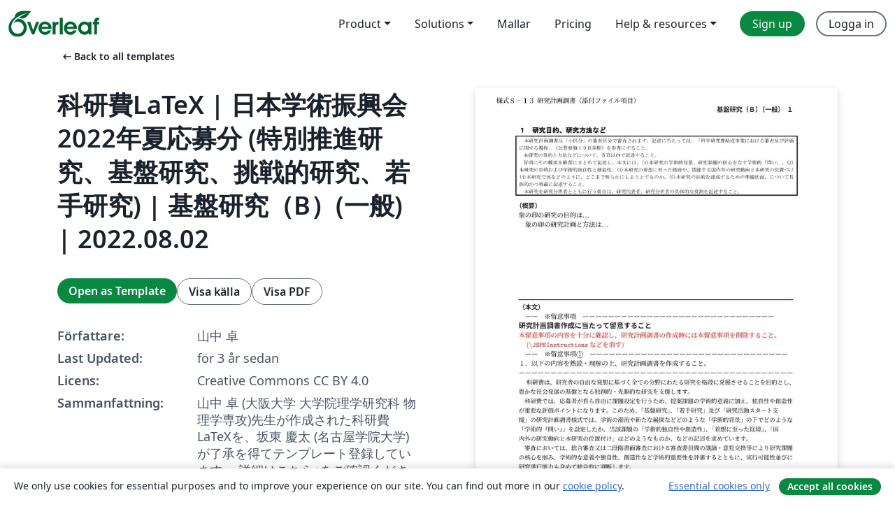

--- FILE ---
content_type: text/html; charset=utf-8
request_url: https://sv.overleaf.com/latex/templates/ke-yan-fei-latex-ri-ben-xue-shu-zhen-xing-hui-2022nian-xia-ying-mu-fen-te-bie-tui-jin-yan-jiu-ji-pan-yan-jiu-tiao-zhan-de-yan-jiu-ruo-shou-yan-jiu-ji-pan-yan-jiu-b-ban-2022-dot-08-dot-02/wpcdkdhvkvhs
body_size: 15703
content:
<!DOCTYPE html><html lang="sv"><head><title translate="no">科研費LaTeX | 日本学術振興会 2022年夏応募分 (特別推進研究、基盤研究、挑戦的研究、若手研究) | 基盤研究（B）(一般) | 2022.08.02 - Overleaf, Online-LaTeX-editor</title><meta name="twitter:title" content="科研費LaTeX | 日本学術振興会 2022年夏応募分 (特別推進研究、基盤研究、挑戦的研究、若手研究) | 基盤研究（B）(一般) | 2022.08.02"><meta name="og:title" content="科研費LaTeX | 日本学術振興会 2022年夏応募分 (特別推進研究、基盤研究、挑戦的研究、若手研究) | 基盤研究（B）(一般) | 2022.08.02"><meta name="description" content="山中 卓 (大阪大学 大学院理学研究科 物理学専攻)先生が作成された科研費LaTeXを、坂東 慶太 (名古屋学院大学) が了承を得てテンプレート登録しています。

詳細はこちら↓をご確認ください。
http://osksn2.hep.sci.osaka-u.ac.jp/~taku/kakenhiLaTeX/"><meta itemprop="description" content="山中 卓 (大阪大学 大学院理学研究科 物理学専攻)先生が作成された科研費LaTeXを、坂東 慶太 (名古屋学院大学) が了承を得てテンプレート登録しています。

詳細はこちら↓をご確認ください。
http://osksn2.hep.sci.osaka-u.ac.jp/~taku/kakenhiLaTeX/"><meta itemprop="image" content="https://writelatex.s3.amazonaws.com/published_ver/25198.jpeg?X-Amz-Expires=14400&amp;X-Amz-Date=20260125T142906Z&amp;X-Amz-Algorithm=AWS4-HMAC-SHA256&amp;X-Amz-Credential=AKIAWJBOALPNFPV7PVH5/20260125/us-east-1/s3/aws4_request&amp;X-Amz-SignedHeaders=host&amp;X-Amz-Signature=6b923b6d3a621f0c7fce588ec1628f0eede6e0a1a19ef381b8aacd5f5e05fa4e"><meta name="image" content="https://writelatex.s3.amazonaws.com/published_ver/25198.jpeg?X-Amz-Expires=14400&amp;X-Amz-Date=20260125T142906Z&amp;X-Amz-Algorithm=AWS4-HMAC-SHA256&amp;X-Amz-Credential=AKIAWJBOALPNFPV7PVH5/20260125/us-east-1/s3/aws4_request&amp;X-Amz-SignedHeaders=host&amp;X-Amz-Signature=6b923b6d3a621f0c7fce588ec1628f0eede6e0a1a19ef381b8aacd5f5e05fa4e"><meta itemprop="name" content="Overleaf, the Online LaTeX Editor"><meta name="twitter:card" content="summary"><meta name="twitter:site" content="@overleaf"><meta name="twitter:description" content="En online-LaTeX-editor som är enkel att använda. Samarbeta i realtid, utan installation, med versionshantering, hundratals LaTeX-mallar, med mera."><meta name="twitter:image" content="https://cdn.overleaf.com/img/ol-brand/overleaf_og_logo.png"><meta property="fb:app_id" content="400474170024644"><meta property="og:description" content="En online-LaTeX-editor som är enkel att använda. Samarbeta i realtid, utan installation, med versionshantering, hundratals LaTeX-mallar, med mera."><meta property="og:image" content="https://cdn.overleaf.com/img/ol-brand/overleaf_og_logo.png"><meta property="og:type" content="website"><meta name="viewport" content="width=device-width, initial-scale=1.0, user-scalable=yes"><link rel="icon" sizes="32x32" href="https://cdn.overleaf.com/favicon-32x32.png"><link rel="icon" sizes="16x16" href="https://cdn.overleaf.com/favicon-16x16.png"><link rel="icon" href="https://cdn.overleaf.com/favicon.svg" type="image/svg+xml"><link rel="apple-touch-icon" href="https://cdn.overleaf.com/apple-touch-icon.png"><link rel="mask-icon" href="https://cdn.overleaf.com/mask-favicon.svg" color="#046530"><link rel="canonical" href="https://sv.overleaf.com/latex/templates/ke-yan-fei-latex-ri-ben-xue-shu-zhen-xing-hui-2022nian-xia-ying-mu-fen-te-bie-tui-jin-yan-jiu-ji-pan-yan-jiu-tiao-zhan-de-yan-jiu-ruo-shou-yan-jiu-ji-pan-yan-jiu-b-ban-2022-dot-08-dot-02/wpcdkdhvkvhs"><link rel="manifest" href="https://cdn.overleaf.com/web.sitemanifest"><link rel="stylesheet" href="https://cdn.overleaf.com/stylesheets/main-style-e60ca8e7a5a537531624.css" id="main-stylesheet"><link rel="alternate" href="https://www.overleaf.com/latex/templates/ke-yan-fei-latex-ri-ben-xue-shu-zhen-xing-hui-2022nian-xia-ying-mu-fen-te-bie-tui-jin-yan-jiu-ji-pan-yan-jiu-tiao-zhan-de-yan-jiu-ruo-shou-yan-jiu-ji-pan-yan-jiu-b-ban-2022-dot-08-dot-02/wpcdkdhvkvhs" hreflang="en"><link rel="alternate" href="https://cs.overleaf.com/latex/templates/ke-yan-fei-latex-ri-ben-xue-shu-zhen-xing-hui-2022nian-xia-ying-mu-fen-te-bie-tui-jin-yan-jiu-ji-pan-yan-jiu-tiao-zhan-de-yan-jiu-ruo-shou-yan-jiu-ji-pan-yan-jiu-b-ban-2022-dot-08-dot-02/wpcdkdhvkvhs" hreflang="cs"><link rel="alternate" href="https://es.overleaf.com/latex/templates/ke-yan-fei-latex-ri-ben-xue-shu-zhen-xing-hui-2022nian-xia-ying-mu-fen-te-bie-tui-jin-yan-jiu-ji-pan-yan-jiu-tiao-zhan-de-yan-jiu-ruo-shou-yan-jiu-ji-pan-yan-jiu-b-ban-2022-dot-08-dot-02/wpcdkdhvkvhs" hreflang="es"><link rel="alternate" href="https://pt.overleaf.com/latex/templates/ke-yan-fei-latex-ri-ben-xue-shu-zhen-xing-hui-2022nian-xia-ying-mu-fen-te-bie-tui-jin-yan-jiu-ji-pan-yan-jiu-tiao-zhan-de-yan-jiu-ruo-shou-yan-jiu-ji-pan-yan-jiu-b-ban-2022-dot-08-dot-02/wpcdkdhvkvhs" hreflang="pt"><link rel="alternate" href="https://fr.overleaf.com/latex/templates/ke-yan-fei-latex-ri-ben-xue-shu-zhen-xing-hui-2022nian-xia-ying-mu-fen-te-bie-tui-jin-yan-jiu-ji-pan-yan-jiu-tiao-zhan-de-yan-jiu-ruo-shou-yan-jiu-ji-pan-yan-jiu-b-ban-2022-dot-08-dot-02/wpcdkdhvkvhs" hreflang="fr"><link rel="alternate" href="https://de.overleaf.com/latex/templates/ke-yan-fei-latex-ri-ben-xue-shu-zhen-xing-hui-2022nian-xia-ying-mu-fen-te-bie-tui-jin-yan-jiu-ji-pan-yan-jiu-tiao-zhan-de-yan-jiu-ruo-shou-yan-jiu-ji-pan-yan-jiu-b-ban-2022-dot-08-dot-02/wpcdkdhvkvhs" hreflang="de"><link rel="alternate" href="https://sv.overleaf.com/latex/templates/ke-yan-fei-latex-ri-ben-xue-shu-zhen-xing-hui-2022nian-xia-ying-mu-fen-te-bie-tui-jin-yan-jiu-ji-pan-yan-jiu-tiao-zhan-de-yan-jiu-ruo-shou-yan-jiu-ji-pan-yan-jiu-b-ban-2022-dot-08-dot-02/wpcdkdhvkvhs" hreflang="sv"><link rel="alternate" href="https://tr.overleaf.com/latex/templates/ke-yan-fei-latex-ri-ben-xue-shu-zhen-xing-hui-2022nian-xia-ying-mu-fen-te-bie-tui-jin-yan-jiu-ji-pan-yan-jiu-tiao-zhan-de-yan-jiu-ruo-shou-yan-jiu-ji-pan-yan-jiu-b-ban-2022-dot-08-dot-02/wpcdkdhvkvhs" hreflang="tr"><link rel="alternate" href="https://it.overleaf.com/latex/templates/ke-yan-fei-latex-ri-ben-xue-shu-zhen-xing-hui-2022nian-xia-ying-mu-fen-te-bie-tui-jin-yan-jiu-ji-pan-yan-jiu-tiao-zhan-de-yan-jiu-ruo-shou-yan-jiu-ji-pan-yan-jiu-b-ban-2022-dot-08-dot-02/wpcdkdhvkvhs" hreflang="it"><link rel="alternate" href="https://cn.overleaf.com/latex/templates/ke-yan-fei-latex-ri-ben-xue-shu-zhen-xing-hui-2022nian-xia-ying-mu-fen-te-bie-tui-jin-yan-jiu-ji-pan-yan-jiu-tiao-zhan-de-yan-jiu-ruo-shou-yan-jiu-ji-pan-yan-jiu-b-ban-2022-dot-08-dot-02/wpcdkdhvkvhs" hreflang="zh-CN"><link rel="alternate" href="https://no.overleaf.com/latex/templates/ke-yan-fei-latex-ri-ben-xue-shu-zhen-xing-hui-2022nian-xia-ying-mu-fen-te-bie-tui-jin-yan-jiu-ji-pan-yan-jiu-tiao-zhan-de-yan-jiu-ruo-shou-yan-jiu-ji-pan-yan-jiu-b-ban-2022-dot-08-dot-02/wpcdkdhvkvhs" hreflang="no"><link rel="alternate" href="https://ru.overleaf.com/latex/templates/ke-yan-fei-latex-ri-ben-xue-shu-zhen-xing-hui-2022nian-xia-ying-mu-fen-te-bie-tui-jin-yan-jiu-ji-pan-yan-jiu-tiao-zhan-de-yan-jiu-ruo-shou-yan-jiu-ji-pan-yan-jiu-b-ban-2022-dot-08-dot-02/wpcdkdhvkvhs" hreflang="ru"><link rel="alternate" href="https://da.overleaf.com/latex/templates/ke-yan-fei-latex-ri-ben-xue-shu-zhen-xing-hui-2022nian-xia-ying-mu-fen-te-bie-tui-jin-yan-jiu-ji-pan-yan-jiu-tiao-zhan-de-yan-jiu-ruo-shou-yan-jiu-ji-pan-yan-jiu-b-ban-2022-dot-08-dot-02/wpcdkdhvkvhs" hreflang="da"><link rel="alternate" href="https://ko.overleaf.com/latex/templates/ke-yan-fei-latex-ri-ben-xue-shu-zhen-xing-hui-2022nian-xia-ying-mu-fen-te-bie-tui-jin-yan-jiu-ji-pan-yan-jiu-tiao-zhan-de-yan-jiu-ruo-shou-yan-jiu-ji-pan-yan-jiu-b-ban-2022-dot-08-dot-02/wpcdkdhvkvhs" hreflang="ko"><link rel="alternate" href="https://ja.overleaf.com/latex/templates/ke-yan-fei-latex-ri-ben-xue-shu-zhen-xing-hui-2022nian-xia-ying-mu-fen-te-bie-tui-jin-yan-jiu-ji-pan-yan-jiu-tiao-zhan-de-yan-jiu-ruo-shou-yan-jiu-ji-pan-yan-jiu-b-ban-2022-dot-08-dot-02/wpcdkdhvkvhs" hreflang="ja"><link rel="preload" href="https://cdn.overleaf.com/js/sv-json-6eda23aff621dd49907c.js" as="script" nonce="MO1WreCvEzczyrgDQK5j/A=="><script type="text/javascript" nonce="MO1WreCvEzczyrgDQK5j/A==" id="ga-loader" data-ga-token="UA-112092690-1" data-ga-token-v4="G-RV4YBCCCWJ" data-cookie-domain=".overleaf.com" data-session-analytics-id="68635236-f5c6-4688-9981-f0be411eaea3">var gaSettings = document.querySelector('#ga-loader').dataset;
var gaid = gaSettings.gaTokenV4;
var gaToken = gaSettings.gaToken;
var cookieDomain = gaSettings.cookieDomain;
var sessionAnalyticsId = gaSettings.sessionAnalyticsId;
if(gaid) {
    var additionalGaConfig = sessionAnalyticsId ? { 'user_id': sessionAnalyticsId } : {};
    window.dataLayer = window.dataLayer || [];
    function gtag(){
        dataLayer.push(arguments);
    }
    gtag('js', new Date());
    gtag('config', gaid, { 'anonymize_ip': true, ...additionalGaConfig });
}
if (gaToken) {
    window.ga = window.ga || function () {
        (window.ga.q = window.ga.q || []).push(arguments);
    }, window.ga.l = 1 * new Date();
}
var loadGA = window.olLoadGA = function() {
    if (gaid) {
        var s = document.createElement('script');
        s.setAttribute('async', 'async');
        s.setAttribute('src', 'https://www.googletagmanager.com/gtag/js?id=' + gaid);
        document.querySelector('head').append(s);
    } 
    if (gaToken) {
        (function(i,s,o,g,r,a,m){i['GoogleAnalyticsObject']=r;i[r]=i[r]||function(){
        (i[r].q=i[r].q||[]).push(arguments)},i[r].l=1*new Date();a=s.createElement(o),
        m=s.getElementsByTagName(o)[0];a.async=1;a.src=g;m.parentNode.insertBefore(a,m)
        })(window,document,'script','//www.google-analytics.com/analytics.js','ga');
        ga('create', gaToken, cookieDomain.replace(/^\./, ""));
        ga('set', 'anonymizeIp', true);
        if (sessionAnalyticsId) {
            ga('set', 'userId', sessionAnalyticsId);
        }
        ga('send', 'pageview');
    }
};
// Check if consent given (features/cookie-banner)
var oaCookie = document.cookie.split('; ').find(function(cookie) {
    return cookie.startsWith('oa=');
});
if(oaCookie) {
    var oaCookieValue = oaCookie.split('=')[1];
    if(oaCookieValue === '1') {
        loadGA();
    }
}
</script><meta name="ol-csrfToken" content="eBUd8IV2-pN6ui_cOWM2qXAu_P_MGEgOrXq4"><meta name="ol-baseAssetPath" content="https://cdn.overleaf.com/"><meta name="ol-mathJaxPath" content="/js/libs/mathjax-3.2.2/es5/tex-svg-full.js"><meta name="ol-dictionariesRoot" content="/js/dictionaries/0.0.3/"><meta name="ol-usersEmail" content=""><meta name="ol-ab" data-type="json" content="{}"><meta name="ol-user_id"><meta name="ol-i18n" data-type="json" content="{&quot;currentLangCode&quot;:&quot;sv&quot;}"><meta name="ol-ExposedSettings" data-type="json" content="{&quot;isOverleaf&quot;:true,&quot;appName&quot;:&quot;Overleaf&quot;,&quot;adminEmail&quot;:&quot;support@overleaf.com&quot;,&quot;dropboxAppName&quot;:&quot;Overleaf&quot;,&quot;ieeeBrandId&quot;:15,&quot;hasAffiliationsFeature&quot;:true,&quot;hasSamlFeature&quot;:true,&quot;samlInitPath&quot;:&quot;/saml/ukamf/init&quot;,&quot;hasLinkUrlFeature&quot;:true,&quot;hasLinkedProjectFileFeature&quot;:true,&quot;hasLinkedProjectOutputFileFeature&quot;:true,&quot;siteUrl&quot;:&quot;https://www.overleaf.com&quot;,&quot;emailConfirmationDisabled&quot;:false,&quot;maxEntitiesPerProject&quot;:2000,&quot;maxUploadSize&quot;:52428800,&quot;projectUploadTimeout&quot;:120000,&quot;recaptchaSiteKey&quot;:&quot;6LebiTwUAAAAAMuPyjA4pDA4jxPxPe2K9_ndL74Q&quot;,&quot;recaptchaDisabled&quot;:{&quot;invite&quot;:true,&quot;login&quot;:false,&quot;passwordReset&quot;:false,&quot;register&quot;:false,&quot;addEmail&quot;:false},&quot;textExtensions&quot;:[&quot;tex&quot;,&quot;latex&quot;,&quot;sty&quot;,&quot;cls&quot;,&quot;bst&quot;,&quot;bib&quot;,&quot;bibtex&quot;,&quot;txt&quot;,&quot;tikz&quot;,&quot;mtx&quot;,&quot;rtex&quot;,&quot;md&quot;,&quot;asy&quot;,&quot;lbx&quot;,&quot;bbx&quot;,&quot;cbx&quot;,&quot;m&quot;,&quot;lco&quot;,&quot;dtx&quot;,&quot;ins&quot;,&quot;ist&quot;,&quot;def&quot;,&quot;clo&quot;,&quot;ldf&quot;,&quot;rmd&quot;,&quot;lua&quot;,&quot;gv&quot;,&quot;mf&quot;,&quot;yml&quot;,&quot;yaml&quot;,&quot;lhs&quot;,&quot;mk&quot;,&quot;xmpdata&quot;,&quot;cfg&quot;,&quot;rnw&quot;,&quot;ltx&quot;,&quot;inc&quot;],&quot;editableFilenames&quot;:[&quot;latexmkrc&quot;,&quot;.latexmkrc&quot;,&quot;makefile&quot;,&quot;gnumakefile&quot;],&quot;validRootDocExtensions&quot;:[&quot;tex&quot;,&quot;Rtex&quot;,&quot;ltx&quot;,&quot;Rnw&quot;],&quot;fileIgnorePattern&quot;:&quot;**/{{__MACOSX,.git,.texpadtmp,.R}{,/**},.!(latexmkrc),*.{dvi,aux,log,toc,out,pdfsync,synctex,synctex(busy),fdb_latexmk,fls,nlo,ind,glo,gls,glg,bbl,blg,doc,docx,gz,swp}}&quot;,&quot;sentryAllowedOriginRegex&quot;:&quot;^(https://[a-z]+\\\\.overleaf.com|https://cdn.overleaf.com|https://compiles.overleafusercontent.com)/&quot;,&quot;sentryDsn&quot;:&quot;https://4f0989f11cb54142a5c3d98b421b930a@app.getsentry.com/34706&quot;,&quot;sentryEnvironment&quot;:&quot;production&quot;,&quot;sentryRelease&quot;:&quot;55136a0fbd6a07011505471e47db0485326ddeb3&quot;,&quot;hotjarId&quot;:&quot;5148484&quot;,&quot;hotjarVersion&quot;:&quot;6&quot;,&quot;enableSubscriptions&quot;:true,&quot;gaToken&quot;:&quot;UA-112092690-1&quot;,&quot;gaTokenV4&quot;:&quot;G-RV4YBCCCWJ&quot;,&quot;propensityId&quot;:&quot;propensity-001384&quot;,&quot;cookieDomain&quot;:&quot;.overleaf.com&quot;,&quot;templateLinks&quot;:[{&quot;name&quot;:&quot;Journal articles&quot;,&quot;url&quot;:&quot;/gallery/tagged/academic-journal&quot;,&quot;trackingKey&quot;:&quot;academic-journal&quot;},{&quot;name&quot;:&quot;Books&quot;,&quot;url&quot;:&quot;/gallery/tagged/book&quot;,&quot;trackingKey&quot;:&quot;book&quot;},{&quot;name&quot;:&quot;Formal letters&quot;,&quot;url&quot;:&quot;/gallery/tagged/formal-letter&quot;,&quot;trackingKey&quot;:&quot;formal-letter&quot;},{&quot;name&quot;:&quot;Assignments&quot;,&quot;url&quot;:&quot;/gallery/tagged/homework&quot;,&quot;trackingKey&quot;:&quot;homework-assignment&quot;},{&quot;name&quot;:&quot;Posters&quot;,&quot;url&quot;:&quot;/gallery/tagged/poster&quot;,&quot;trackingKey&quot;:&quot;poster&quot;},{&quot;name&quot;:&quot;Presentations&quot;,&quot;url&quot;:&quot;/gallery/tagged/presentation&quot;,&quot;trackingKey&quot;:&quot;presentation&quot;},{&quot;name&quot;:&quot;Reports&quot;,&quot;url&quot;:&quot;/gallery/tagged/report&quot;,&quot;trackingKey&quot;:&quot;lab-report&quot;},{&quot;name&quot;:&quot;CVs and résumés&quot;,&quot;url&quot;:&quot;/gallery/tagged/cv&quot;,&quot;trackingKey&quot;:&quot;cv&quot;},{&quot;name&quot;:&quot;Theses&quot;,&quot;url&quot;:&quot;/gallery/tagged/thesis&quot;,&quot;trackingKey&quot;:&quot;thesis&quot;},{&quot;name&quot;:&quot;view_all&quot;,&quot;url&quot;:&quot;/latex/templates&quot;,&quot;trackingKey&quot;:&quot;view-all&quot;}],&quot;labsEnabled&quot;:true,&quot;wikiEnabled&quot;:true,&quot;templatesEnabled&quot;:true,&quot;cioWriteKey&quot;:&quot;2530db5896ec00db632a&quot;,&quot;cioSiteId&quot;:&quot;6420c27bb72163938e7d&quot;,&quot;linkedInInsightsPartnerId&quot;:&quot;7472905&quot;}"><meta name="ol-splitTestVariants" data-type="json" content="{&quot;hotjar-marketing&quot;:&quot;default&quot;}"><meta name="ol-splitTestInfo" data-type="json" content="{&quot;hotjar-marketing&quot;:{&quot;phase&quot;:&quot;release&quot;,&quot;badgeInfo&quot;:{&quot;tooltipText&quot;:&quot;&quot;,&quot;url&quot;:&quot;&quot;}}}"><meta name="ol-algolia" data-type="json" content="{&quot;appId&quot;:&quot;SK53GL4JLY&quot;,&quot;apiKey&quot;:&quot;9ac63d917afab223adbd2cd09ad0eb17&quot;,&quot;indexes&quot;:{&quot;wiki&quot;:&quot;learn-wiki&quot;,&quot;gallery&quot;:&quot;gallery-production&quot;}}"><meta name="ol-isManagedAccount" data-type="boolean"><meta name="ol-shouldLoadHotjar" data-type="boolean"></head><body class="website-redesign" data-theme="default"><a class="skip-to-content" href="#main-content">Skip to content</a><nav class="navbar navbar-default navbar-main navbar-expand-lg website-redesign-navbar" aria-label="Primary"><div class="container-fluid navbar-container"><div class="navbar-header"><a class="navbar-brand" href="/" aria-label="Overleaf"><div class="navbar-logo"></div></a></div><button class="navbar-toggler collapsed" id="navbar-toggle-btn" type="button" data-bs-toggle="collapse" data-bs-target="#navbar-main-collapse" aria-controls="navbar-main-collapse" aria-expanded="false" aria-label="Toggle Navigation"><span class="material-symbols" aria-hidden="true" translate="no">menu</span></button><div class="navbar-collapse collapse" id="navbar-main-collapse"><ul class="nav navbar-nav navbar-right ms-auto" role="menubar"><!-- loop over header_extras--><li class="dropdown subdued" role="none"><button class="dropdown-toggle" aria-haspopup="true" aria-expanded="false" data-bs-toggle="dropdown" role="menuitem" event-tracking="menu-expand" event-tracking-mb="true" event-tracking-trigger="click" event-segmentation="{&quot;item&quot;:&quot;product&quot;,&quot;location&quot;:&quot;top-menu&quot;}">Product</button><ul class="dropdown-menu dropdown-menu-end" role="menu"><li role="none"><a class="dropdown-item" role="menuitem" href="/about/features-overview" event-tracking="menu-click" event-tracking-mb="true" event-tracking-trigger="click" event-segmentation='{"item":"premium-features","location":"top-menu"}'>Funktioner</a></li><li role="none"><a class="dropdown-item" role="menuitem" href="/about/ai-features" event-tracking="menu-click" event-tracking-mb="true" event-tracking-trigger="click" event-segmentation='{"item":"ai-features","location":"top-menu"}'>AI</a></li></ul></li><li class="dropdown subdued" role="none"><button class="dropdown-toggle" aria-haspopup="true" aria-expanded="false" data-bs-toggle="dropdown" role="menuitem" event-tracking="menu-expand" event-tracking-mb="true" event-tracking-trigger="click" event-segmentation="{&quot;item&quot;:&quot;solutions&quot;,&quot;location&quot;:&quot;top-menu&quot;}">Solutions</button><ul class="dropdown-menu dropdown-menu-end" role="menu"><li role="none"><a class="dropdown-item" role="menuitem" href="/for/enterprises" event-tracking="menu-click" event-tracking-mb="true" event-tracking-trigger="click" event-segmentation='{"item":"enterprises","location":"top-menu"}'>For business</a></li><li role="none"><a class="dropdown-item" role="menuitem" href="/for/universities" event-tracking="menu-click" event-tracking-mb="true" event-tracking-trigger="click" event-segmentation='{"item":"universities","location":"top-menu"}'>For universities</a></li><li role="none"><a class="dropdown-item" role="menuitem" href="/for/government" event-tracking="menu-click" event-tracking-mb="true" event-tracking-trigger="click" event-segmentation='{"item":"government","location":"top-menu"}'>For government</a></li><li role="none"><a class="dropdown-item" role="menuitem" href="/for/publishers" event-tracking="menu-click" event-tracking-mb="true" event-tracking-trigger="click" event-segmentation='{"item":"publishers","location":"top-menu"}'>For publishers</a></li><li role="none"><a class="dropdown-item" role="menuitem" href="/about/customer-stories" event-tracking="menu-click" event-tracking-mb="true" event-tracking-trigger="click" event-segmentation='{"item":"customer-stories","location":"top-menu"}'>Customer stories</a></li></ul></li><li class="subdued" role="none"><a class="nav-link subdued" role="menuitem" href="/latex/templates" event-tracking="menu-click" event-tracking-mb="true" event-tracking-trigger="click" event-segmentation='{"item":"templates","location":"top-menu"}'>Mallar</a></li><li class="subdued" role="none"><a class="nav-link subdued" role="menuitem" href="/user/subscription/plans" event-tracking="menu-click" event-tracking-mb="true" event-tracking-trigger="click" event-segmentation='{"item":"pricing","location":"top-menu"}'>Pricing</a></li><li class="dropdown subdued nav-item-help" role="none"><button class="dropdown-toggle" aria-haspopup="true" aria-expanded="false" data-bs-toggle="dropdown" role="menuitem" event-tracking="menu-expand" event-tracking-mb="true" event-tracking-trigger="click" event-segmentation="{&quot;item&quot;:&quot;help-and-resources&quot;,&quot;location&quot;:&quot;top-menu&quot;}">Help & resources</button><ul class="dropdown-menu dropdown-menu-end" role="menu"><li role="none"><a class="dropdown-item" role="menuitem" href="/learn" event-tracking="menu-click" event-tracking-mb="true" event-tracking-trigger="click" event-segmentation='{"item":"learn","location":"top-menu"}'>Dokumentation</a></li><li role="none"><a class="dropdown-item" role="menuitem" href="/for/community/resources" event-tracking="menu-click" event-tracking-mb="true" event-tracking-trigger="click" event-segmentation='{"item":"help-guides","location":"top-menu"}'>Help guides</a></li><li role="none"><a class="dropdown-item" role="menuitem" href="/about/why-latex" event-tracking="menu-click" event-tracking-mb="true" event-tracking-trigger="click" event-segmentation='{"item":"why-latex","location":"top-menu"}'>Why LaTeX?</a></li><li role="none"><a class="dropdown-item" role="menuitem" href="/blog" event-tracking="menu-click" event-tracking-mb="true" event-tracking-trigger="click" event-segmentation='{"item":"blog","location":"top-menu"}'>Blogg</a></li><li role="none"><a class="dropdown-item" role="menuitem" data-ol-open-contact-form-modal="contact-us" data-bs-target="#contactUsModal" href data-bs-toggle="modal" event-tracking="menu-click" event-tracking-mb="true" event-tracking-trigger="click" event-segmentation='{"item":"contact","location":"top-menu"}'><span>Kontakta oss</span></a></li></ul></li><!-- logged out--><!-- register link--><li class="primary" role="none"><a class="nav-link" role="menuitem" href="/register" event-tracking="menu-click" event-tracking-action="clicked" event-tracking-trigger="click" event-tracking-mb="true" event-segmentation='{"page":"/latex/templates/ke-yan-fei-latex-ri-ben-xue-shu-zhen-xing-hui-2022nian-xia-ying-mu-fen-te-bie-tui-jin-yan-jiu-ji-pan-yan-jiu-tiao-zhan-de-yan-jiu-ruo-shou-yan-jiu-ji-pan-yan-jiu-b-ban-2022-dot-08-dot-02/wpcdkdhvkvhs","item":"register","location":"top-menu"}'>Sign up</a></li><!-- login link--><li role="none"><a class="nav-link" role="menuitem" href="/login" event-tracking="menu-click" event-tracking-action="clicked" event-tracking-trigger="click" event-tracking-mb="true" event-segmentation='{"page":"/latex/templates/ke-yan-fei-latex-ri-ben-xue-shu-zhen-xing-hui-2022nian-xia-ying-mu-fen-te-bie-tui-jin-yan-jiu-ji-pan-yan-jiu-tiao-zhan-de-yan-jiu-ruo-shou-yan-jiu-ji-pan-yan-jiu-b-ban-2022-dot-08-dot-02/wpcdkdhvkvhs","item":"login","location":"top-menu"}'>Logga in</a></li><!-- projects link and account menu--></ul></div></div></nav><main class="gallery content content-page" id="main-content"><div class="container"><div class="row previous-page-link-container"><div class="col-lg-6"><a class="previous-page-link" href="/latex/templates"><span class="material-symbols material-symbols-rounded" aria-hidden="true" translate="no">arrow_left_alt</span>Back to all templates</a></div></div><div class="row"><div class="col-md-6 template-item-left-section"><div class="row"><div class="col-md-12"><div class="gallery-item-title"><h1 class="h2">科研費LaTeX | 日本学術振興会 2022年夏応募分 (特別推進研究、基盤研究、挑戦的研究、若手研究) | 基盤研究（B）(一般) | 2022.08.02</h1></div></div></div><div class="row cta-links-container"><div class="col-md-12 cta-links"><a class="btn btn-primary cta-link" href="/project/new/template/25198?id=106799607&amp;latexEngine=latex_dvipdf&amp;mainFile=kiban_b.tex&amp;templateName=%E7%A7%91%E7%A0%94%E8%B2%BBLaTeX+%7C+%E6%97%A5%E6%9C%AC%E5%AD%A6%E8%A1%93%E6%8C%AF%E8%88%88%E4%BC%9A+2022%E5%B9%B4%E5%A4%8F%E5%BF%9C%E5%8B%9F%E5%88%86+%28%E7%89%B9%E5%88%A5%E6%8E%A8%E9%80%B2%E7%A0%94%E7%A9%B6%E3%80%81%E5%9F%BA%E7%9B%A4%E7%A0%94%E7%A9%B6%E3%80%81%E6%8C%91%E6%88%A6%E7%9A%84%E7%A0%94%E7%A9%B6%E3%80%81%E8%8B%A5%E6%89%8B%E7%A0%94%E7%A9%B6%29+%7C+%E5%9F%BA%E7%9B%A4%E7%A0%94%E7%A9%B6%EF%BC%88B%EF%BC%89%28%E4%B8%80%E8%88%AC%29+%7C+2022.08.02&amp;texImage=texlive-full%3A2025.1" event-tracking-mb="true" event-tracking="gallery-open-template" event-tracking-trigger="click">Open as Template</a><button class="btn btn-secondary cta-link" data-bs-toggle="modal" data-bs-target="#modalViewSource" event-tracking-mb="true" event-tracking="gallery-view-source" event-tracking-trigger="click">Visa källa</button><a class="btn btn-secondary cta-link" href="/latex/templates/ke-yan-fei-latex-ri-ben-xue-shu-zhen-xing-hui-2022nian-xia-ying-mu-fen-te-bie-tui-jin-yan-jiu-ji-pan-yan-jiu-tiao-zhan-de-yan-jiu-ruo-shou-yan-jiu-ji-pan-yan-jiu-b-ban-2022-dot-08-dot-02/wpcdkdhvkvhs.pdf" target="_blank" event-tracking-mb="true" event-tracking="gallery-download-pdf" event-tracking-trigger="click">Visa PDF</a></div></div><div class="template-details-container"><div class="template-detail"><div><b>Författare:</b></div><div>山中 卓</div></div><div class="template-detail"><div><b>Last Updated:</b></div><div><span data-bs-toggle="tooltip" data-bs-placement="bottom" data-timestamp-for-title="1659404827">för 3 år sedan</span></div></div><div class="template-detail"><div><b>Licens:</b></div><div>Creative Commons CC BY 4.0</div></div><div class="template-detail"><div><b>Sammanfattning:</b></div><div class="gallery-abstract" data-ol-mathjax>山中 卓 (大阪大学 大学院理学研究科 物理学専攻)先生が作成された科研費LaTeXを、坂東 慶太 (名古屋学院大学) が了承を得てテンプレート登録しています。

詳細はこちら↓をご確認ください。
http://osksn2.hep.sci.osaka-u.ac.jp/~taku/kakenhiLaTeX/</div></div><div class="template-detail tags"><div><b>Tags:</b></div><div><div class="badge-link-list"><a class="badge-link badge-link-light" href="/gallery/tagged/international-languages"><span class="badge text-dark bg-light"><span class="badge-content" data-badge-tooltip data-bs-placement="bottom" data-bs-title="International Languages">International Languages</span></span></a><a class="badge-link badge-link-light" href="/gallery/tagged/japanese"><span class="badge text-dark bg-light"><span class="badge-content" data-badge-tooltip data-bs-placement="bottom" data-bs-title="Japanese">Japanese</span></span></a><a class="badge-link badge-link-light" href="/gallery/tagged/research-proposal"><span class="badge text-dark bg-light"><span class="badge-content" data-badge-tooltip data-bs-placement="bottom" data-bs-title="Research Proposal">Research Proposal</span></span></a></div></div></div></div></div><div class="col-md-6 template-item-right-section"><div class="entry"><div class="row"><div class="col-md-12"><div class="gallery-large-pdf-preview"><img src="https://writelatex.s3.amazonaws.com/published_ver/25198.jpeg?X-Amz-Expires=14400&amp;X-Amz-Date=20260125T142906Z&amp;X-Amz-Algorithm=AWS4-HMAC-SHA256&amp;X-Amz-Credential=AKIAWJBOALPNFPV7PVH5/20260125/us-east-1/s3/aws4_request&amp;X-Amz-SignedHeaders=host&amp;X-Amz-Signature=6b923b6d3a621f0c7fce588ec1628f0eede6e0a1a19ef381b8aacd5f5e05fa4e" alt="科研費LaTeX | 日本学術振興会 2022年夏応募分 (特別推進研究、基盤研究、挑戦的研究、若手研究) | 基盤研究（B）(一般) | 2022.08.02"></div></div></div></div></div></div><div class="row section-row"><div class="col-md-12"><div class="begin-now-card"><div class="card card-pattern"><div class="card-body"><p class="dm-mono"><span class="font-size-display-xs"><span class="text-purple-bright">\begin</span><wbr><span class="text-green-bright">{</span><span>now</span><span class="text-green-bright">}</span></span></p><p>Discover why over 25 million people worldwide trust Overleaf with their work.</p><p class="card-links"><a class="btn btn-primary card-link" href="/register">Sign up for free</a><a class="btn card-link btn-secondary" href="/user/subscription/plans">Explore all plans</a></p></div></div></div></div></div></div></main><div class="modal fade" id="modalViewSource" tabindex="-1" role="dialog" aria-labelledby="modalViewSourceTitle" aria-hidden="true"><div class="modal-dialog" role="document"><div class="modal-content"><div class="modal-header"><h3 class="modal-title" id="modalViewSourceTitle">Källfiler</h3><button class="btn-close" type="button" data-bs-dismiss="modal" aria-label="Close"></button></div><div class="modal-body"><pre><code>%\documentclass[11pt,a4paper,uplatex,dvipdfmx]{ujarticle} 		% for uplatex
\documentclass[11pt,a4j,dvipdfmx]{jarticle} 					% for platex
\input{pieces/form00_header} % pieces
\input{pieces/kakenhi7} % pieces
\input{pieces/form01_header} % pieces
\input{pieces/form02_2023_header} % pieces
\input{pieces/hook3} % pieces
%#Name: kiban_b
\input{pieces/form04_jsps_headers} % pieces
\input{pieces/form04_kiban_b_header} % pieces
% ===== Global definitions for the Kakenhi form ======================
%　基本情報
%
%------ 研究課題名  -------------------------------------------
\newcommand{\研究課題名}{象の卵}

%----- 研究機関名と研究代表者の氏名-----------------------
\newcommand{\研究機関名}{逢坂大学}
\newcommand{\研究代表者氏名}{湯川秀樹}
\newcommand{\me}{\underline{\underline{H.~Yukawa}}} 
%---- 研究期間の最終年度 ----------------
\newcommand{\研究期間の最終元号年度}{9}  %令和で、半角数字のみ
%========================================

\input{pieces/inst_general} % pieces
\input{pieces/inst_kiban_b} % pieces
% user07_header
% ===== my favorite packages ====================================
% ここに、自分の使いたいパッケージを宣言して下さい。
\usepackage{wrapfig}
%\usepackage{amssymb}
%\usepackage{mb}
%\DeclareGraphicsRule{.tif}{png}{.png}{`convert #1 `dirname #1`/`basename #1 .tif`.png}
\usepackage{lineno}

% ===== my personal definitions ==================================
% ここに、自分のよく使う記号などを定義して下さい。
\newcommand{\klpionn}{K_L \to \pi^0 \nu \overline{\nu}}
\newcommand{\kppipnn}{K^+ \to \pi^+ \nu \overline{\nu}}

% ----- 業績リスト用 -------------
\newcommand{\paper}[6]{%
	% paper{title}{authors}{journal}{vol}{pages}{year}
	\item ``#1'', #2, #3 {\bf #4}, #5 (#6).			% お好みに合わせて変えてください。
}

\newcommand{\etal}{\textit{et al.\ }}
\newcommand{\ca}[1]{*#1}	% corresponding author;   \ca{\yukawa}  みたいにして使う
\newcommand{\invitedtalk}{招待講演}

\newcommand{\yukawa}{H.~Yukawa}					% no underline
%\newcommand{\yukawa}{\underline{\underline{H.~Yukawa}}}	% with 2 underlines
\newcommand{\tomonaga}{S.~Tomonaga}

\newcommand{\prl}{Phys.\ Rev.\ Lett.\ }		% よく使う雑誌も定義すると楽

% ===== 欄外メモ ==================
\newcommand{\memo}[1]{\marginpar{#1}}
%\renewcommand{\memo}[1]{}	% 全てのメモを表示させないようにするには、行頭の&quot;%&quot;を消す

%%\input{../../pieces/user07_header}	% expand
%\input{../../sample/simple/contents}	% skip
\input{pieces/hook5} % pieces

\begin{document}
\input{pieces/hook7} % pieces
%#Split: 01_purpose_plan  
%#PieceName: p01_purpose_plan
\input{pieces/p01_purpose_plan_00}
\section{１　研究目的、研究方法など}
%　　　　＜＜最大　5ページ＞＞

%s02_purpose_plan_with_abstract
\noindent
\textbf{（概要）}\\
%begin 研究目的及び研究計画の概要空行付き ＝＝＝＝＝＝＝＝＝＝＝＝＝＝＝＝＝＝＝＝
	象の卵の研究の目的は．．．	

	象の卵の研究計画と方法は．．．
	\vspace*{10zw}	% （概要）と（本文）の間が10行程度になるよう、必要に応じて値を調整してください。	
%end 研究目的及び研究計画の概要空行付き ＝＝＝＝＝＝＝＝＝＝＝＝＝＝＝＝＝＝＝＝

\noindent
\rule{\linewidth}{1pt}\\
\noindent
\textbf{（本文）}
%begin 研究目的と研究計画	＝＝＝＝＝＝＝＝＝＝＝＝＝＝＝＝＝＝＝＝
\JSPSInstructions	% &lt;-- 留意事項。これは消すか、コメントアウトしてください。

\textbf{\\　　　　　＊＊＊　以下は、あくまで例です。真似しないでください。　＊＊＊\\
　　　　　＊＊＊　本文はもちろん、節の切り方や論理の組み方は　　　＊＊＊\\
　　　　　＊＊＊　ご自分の気に入ったスタイルで書いてください。　　＊＊＊}

	 象の卵の研究目的は．．．

	象の卵の研究計画は．．．

	\input{blahblah}  % &lt;&lt; only for demonstration. Please delete it or comment it out.
	\input{blahblah}  % &lt;&lt; only for demonstration. Please delete it or comment it out.
		

	\vspace{1cm}
	\begin{thebibliography}{99}
		\bibitem{teramura} 寺村輝夫、「ぼくは王様 - ぞうのたまごのたまごやき」.
	\end{thebibliography}
%end 研究目的と研究計画	＝＝＝＝＝＝＝＝＝＝＝＝＝＝＝＝＝＝＝＝

\input{pieces/p01_purpose_plan_01}

%#Split: 02_abilities  
%#PieceName: p02_abilities
\input{pieces/p02_abilities_00}
\section{２　応募者の研究遂行能力及び研究環境}
%　　　　＜＜最大　2ページ＞＞

% s14_abilities
%begin 応募者の研究遂行能力及び研究環境 ＝＝＝＝＝＝＝＝＝＝＝＝＝＝＝＝＝＝＝＝
\PapersInstructions	% &lt;-- 研究業績留意事項。これは消すか、コメントアウトしてください。

	応募者は過去20年間、７つの海を隅から隅まで航海し、
	浅瀬から深海まで潜り、文字通り東西南北上下の３次元で
	シロナガスクジラの卵の探索を行ってきた(業績\ref{pub:whale})。
	シロナガスクジラに飲み込まれそうになったり、海賊に捕まるなどの危険な目にも
	あったが、それにもめげず、研究を遂行してきた強靭な能力を有する。

	シロナガスクジラの卵を探すために用いていたソナーと双眼鏡、及び
	シロナガスクジラの卵を引き上げるために用意していた大きな網は、
	そのまま使える。
%end 応募者の研究遂行能力及び研究環境 ＝＝＝＝＝＝＝＝＝＝＝＝＝＝＝＝＝＝＝＝
%begin 研究業績リスト ＝＝＝＝＝＝＝＝＝＝＝＝＝＝＝＝＝＝＝＝
	\begin{enumerate}
		\paper{Search for whale eggs}{\yukawa\ \etal}{Rev.\ Oceanic Mysteries}{888}{99}{2017}
			\label{pub:whale}
				
		\paper{Theory of Elephant Eggs}{\yukawa, Kara Juzo \etal}{\prl}{800}{800-804}{2005}
			\label{pub:theoegg}
				
		\paper{仔象は死んだ}{Kobo Abe}{安部公房全集}{26}{100-200}{2004}
		
		\paper{The Elephant's Child (象の鼻はなぜ長い)}{R.~Kipling}{Nature}{999}{777-799}{2003}

		\paper{You can't Lay an Egg If You're an Elephant}{F.~Ehrlich}
			{JofUR\\({\tt www.universalrejection.org})}{{\bf N/A}}{2002}
		
		% 下のように書いてもいいけど、めんどくさいし、表示の仕方を変えようとしたら大変。
		\item ``Egg of Elephant-Bird'', 
				\underline{A.~Cooper},
				Nature, {\bf 409}, 704-707 (2001).	% 	
		\input{jack_pub}	% &lt;&lt; only for demonstration. Please delete it or comment it out.
	\end{enumerate}
%end 研究業績リスト ＝＝＝＝＝＝＝＝＝＝＝＝＝＝＝＝＝＝＝＝

\input{pieces/p02_abilities_01}

%#Split: 03_rights  
%#PieceName: p03_rights
\input{pieces/p03_rights_00}
\section{３　人権の保護及び法令等の遵守への対応}
%　　　　＜＜最大　1ページ＞＞

% s09_rights
%begin 人権の保護及び法令等の遵守への対応 ＝＝＝＝＝＝＝＝＝＝＝＝＝＝＝＝＝＝＝＝
	象の卵のES細胞の培養、象のクローンの生成などは行わない。

	\LaTeX の便利な機能については、\texttt{egg\_***.tex} や\texttt{sample\_pdf/egg\_***.pdf}をご覧ください。
%end 人権の保護及び法令等の遵守への対応 ＝＝＝＝＝＝＝＝＝＝＝＝＝＝＝＝＝＝＝＝

\input{pieces/p03_rights_01}

%#Split: 04_final_year  
%#PieceName: p04_final_year
\input{pieces/p04_final_year_00}
\section{４　研究計画最終年度前年度応募を行う場合の記述事項}
%　　　　＜＜最大　1ページ＞＞

%s04_prep_finalyear
% 2020-08-16: Taku: Adjusted the horizontal position of the tabular.
%begin 最終年度の研究課題　＝＝＝＝＝＝＝＝＝＝＝＝＝＝＝＝＝＝＝＝
\newcommand{\最終年度研究種目名}{基盤研究（Z）}
\newcommand{\最終年度研究課題番号}{99999}
\newcommand{\最終年度研究課題名}{シロナガスクジラの卵はなぜ見つけられないのか}
\newcommand{\最終年度研究期間}{平成25年度〜令和\一年目 年度}
%end 最終年度の研究課題　＝＝＝＝＝＝＝＝＝＝＝＝＝＝＝＝＝＝＝＝
\input{pieces/p04_final_year_01}

\noindent
\textbf{当初研究計画及び研究成果}\\
%begin 研究計画最終年度の応募の計画と成果 ＝＝＝＝＝＝＝＝＝＝＝＝＝＝＝＝＝＝＝＝
	研究課題の通り、シロナガスクジラの卵は見つけられなかった。
%end 研究計画最終年度の応募の計画と成果 ＝＝＝＝＝＝＝＝＝＝＝＝＝＝＝＝＝＝＝＝
\\

\noindent
\textbf{前年度応募する理由}\\
%begin 研究計画最終年度の応募の理由 ＝＝＝＝＝＝＝＝＝＝＝＝＝＝＝＝＝＝＝＝
	さっさと次の研究に移りたいので。
%end 研究計画最終年度の応募の理由 ＝＝＝＝＝＝＝＝＝＝＝＝＝＝＝＝＝＝＝＝

\input{pieces/p04_final_year_02}

%#Split: 99_tail
\input{pieces/hook9} % pieces
\end{document}

</code></pre></div><div class="modal-footer"><button class="btn btn-secondary" type="button" data-bs-dismiss="modal">Stäng</button></div></div></div></div><footer class="fat-footer hidden-print website-redesign-fat-footer"><div class="fat-footer-container"><div class="fat-footer-sections"><div class="footer-section" id="footer-brand"><a class="footer-brand" href="/" aria-label="Overleaf"></a></div><div class="footer-section"><h2 class="footer-section-heading">Om</h2><ul class="list-unstyled"><li><a href="/about">About us</a></li><li><a href="https://digitalscience.pinpointhq.com/">Careers</a></li><li><a href="/blog">Blogg</a></li></ul></div><div class="footer-section"><h2 class="footer-section-heading">Solutions</h2><ul class="list-unstyled"><li><a href="/for/enterprises">For business</a></li><li><a href="/for/universities">For universities</a></li><li><a href="/for/government">For government</a></li><li><a href="/for/publishers">For publishers</a></li><li><a href="/about/customer-stories">Customer stories</a></li></ul></div><div class="footer-section"><h2 class="footer-section-heading">Learn</h2><ul class="list-unstyled"><li><a href="/learn/latex/Learn_LaTeX_in_30_minutes">Learn LaTeX in 30 minutes</a></li><li><a href="/latex/templates">Mallar</a></li><li><a href="/events/webinars">Webinars</a></li><li><a href="/learn/latex/Tutorials">Tutorials</a></li><li><a href="/learn/latex/Inserting_Images">How to insert images</a></li><li><a href="/learn/latex/Tables">How to create tables</a></li></ul></div><div class="footer-section"><h2 class="footer-section-heading">Pricing</h2><ul class="list-unstyled"><li><a href="/user/subscription/plans?itm_referrer=footer-for-indv">For individuals</a></li><li><a href="/user/subscription/plans?plan=group&amp;itm_referrer=footer-for-groups">For groups and organizations</a></li><li><a href="/user/subscription/plans?itm_referrer=footer-for-students#student-annual">For students</a></li></ul></div><div class="footer-section"><h2 class="footer-section-heading">Get involved</h2><ul class="list-unstyled"><li><a href="https://forms.gle/67PSpN1bLnjGCmPQ9">Let us know what you think</a></li></ul></div><div class="footer-section"><h2 class="footer-section-heading">Hjälp</h2><ul class="list-unstyled"><li><a href="/learn">Dokumentation </a></li><li><a href="/contact">Contact us </a></li><li><a href="https://status.overleaf.com/">Website status</a></li></ul></div></div><div class="fat-footer-base"><div class="fat-footer-base-section fat-footer-base-meta"><div class="fat-footer-base-item"><div class="fat-footer-base-copyright">© 2026 Overleaf</div><a href="/legal">Privacy and Terms</a><a href="https://www.digital-science.com/security-certifications/">Compliance</a></div><ul class="fat-footer-base-item list-unstyled fat-footer-base-language"><li class="dropdown dropup subdued language-picker" dropdown><button class="btn btn-link btn-inline-link" id="language-picker-toggle" dropdown-toggle data-ol-lang-selector-tooltip data-bs-toggle="dropdown" aria-haspopup="true" aria-expanded="false" aria-label="Select Språk" tooltip="Språk" title="Språk"><span class="material-symbols" aria-hidden="true" translate="no">translate</span>&nbsp;<span class="language-picker-text">Svenska</span></button><ul class="dropdown-menu dropdown-menu-sm-width" role="menu" aria-labelledby="language-picker-toggle"><li class="dropdown-header">Språk</li><li class="lng-option"><a class="menu-indent dropdown-item" href="https://www.overleaf.com/latex/templates/ke-yan-fei-latex-ri-ben-xue-shu-zhen-xing-hui-2022nian-xia-ying-mu-fen-te-bie-tui-jin-yan-jiu-ji-pan-yan-jiu-tiao-zhan-de-yan-jiu-ruo-shou-yan-jiu-ji-pan-yan-jiu-b-ban-2022-dot-08-dot-02/wpcdkdhvkvhs" role="menuitem" aria-selected="false">English</a></li><li class="lng-option"><a class="menu-indent dropdown-item" href="https://cs.overleaf.com/latex/templates/ke-yan-fei-latex-ri-ben-xue-shu-zhen-xing-hui-2022nian-xia-ying-mu-fen-te-bie-tui-jin-yan-jiu-ji-pan-yan-jiu-tiao-zhan-de-yan-jiu-ruo-shou-yan-jiu-ji-pan-yan-jiu-b-ban-2022-dot-08-dot-02/wpcdkdhvkvhs" role="menuitem" aria-selected="false">Čeština</a></li><li class="lng-option"><a class="menu-indent dropdown-item" href="https://es.overleaf.com/latex/templates/ke-yan-fei-latex-ri-ben-xue-shu-zhen-xing-hui-2022nian-xia-ying-mu-fen-te-bie-tui-jin-yan-jiu-ji-pan-yan-jiu-tiao-zhan-de-yan-jiu-ruo-shou-yan-jiu-ji-pan-yan-jiu-b-ban-2022-dot-08-dot-02/wpcdkdhvkvhs" role="menuitem" aria-selected="false">Español</a></li><li class="lng-option"><a class="menu-indent dropdown-item" href="https://pt.overleaf.com/latex/templates/ke-yan-fei-latex-ri-ben-xue-shu-zhen-xing-hui-2022nian-xia-ying-mu-fen-te-bie-tui-jin-yan-jiu-ji-pan-yan-jiu-tiao-zhan-de-yan-jiu-ruo-shou-yan-jiu-ji-pan-yan-jiu-b-ban-2022-dot-08-dot-02/wpcdkdhvkvhs" role="menuitem" aria-selected="false">Português</a></li><li class="lng-option"><a class="menu-indent dropdown-item" href="https://fr.overleaf.com/latex/templates/ke-yan-fei-latex-ri-ben-xue-shu-zhen-xing-hui-2022nian-xia-ying-mu-fen-te-bie-tui-jin-yan-jiu-ji-pan-yan-jiu-tiao-zhan-de-yan-jiu-ruo-shou-yan-jiu-ji-pan-yan-jiu-b-ban-2022-dot-08-dot-02/wpcdkdhvkvhs" role="menuitem" aria-selected="false">Français</a></li><li class="lng-option"><a class="menu-indent dropdown-item" href="https://de.overleaf.com/latex/templates/ke-yan-fei-latex-ri-ben-xue-shu-zhen-xing-hui-2022nian-xia-ying-mu-fen-te-bie-tui-jin-yan-jiu-ji-pan-yan-jiu-tiao-zhan-de-yan-jiu-ruo-shou-yan-jiu-ji-pan-yan-jiu-b-ban-2022-dot-08-dot-02/wpcdkdhvkvhs" role="menuitem" aria-selected="false">Deutsch</a></li><li class="lng-option"><a class="menu-indent dropdown-item active" href="https://sv.overleaf.com/latex/templates/ke-yan-fei-latex-ri-ben-xue-shu-zhen-xing-hui-2022nian-xia-ying-mu-fen-te-bie-tui-jin-yan-jiu-ji-pan-yan-jiu-tiao-zhan-de-yan-jiu-ruo-shou-yan-jiu-ji-pan-yan-jiu-b-ban-2022-dot-08-dot-02/wpcdkdhvkvhs" role="menuitem" aria-selected="true">Svenska<span class="material-symbols dropdown-item-trailing-icon" aria-hidden="true" translate="no">check</span></a></li><li class="lng-option"><a class="menu-indent dropdown-item" href="https://tr.overleaf.com/latex/templates/ke-yan-fei-latex-ri-ben-xue-shu-zhen-xing-hui-2022nian-xia-ying-mu-fen-te-bie-tui-jin-yan-jiu-ji-pan-yan-jiu-tiao-zhan-de-yan-jiu-ruo-shou-yan-jiu-ji-pan-yan-jiu-b-ban-2022-dot-08-dot-02/wpcdkdhvkvhs" role="menuitem" aria-selected="false">Türkçe</a></li><li class="lng-option"><a class="menu-indent dropdown-item" href="https://it.overleaf.com/latex/templates/ke-yan-fei-latex-ri-ben-xue-shu-zhen-xing-hui-2022nian-xia-ying-mu-fen-te-bie-tui-jin-yan-jiu-ji-pan-yan-jiu-tiao-zhan-de-yan-jiu-ruo-shou-yan-jiu-ji-pan-yan-jiu-b-ban-2022-dot-08-dot-02/wpcdkdhvkvhs" role="menuitem" aria-selected="false">Italiano</a></li><li class="lng-option"><a class="menu-indent dropdown-item" href="https://cn.overleaf.com/latex/templates/ke-yan-fei-latex-ri-ben-xue-shu-zhen-xing-hui-2022nian-xia-ying-mu-fen-te-bie-tui-jin-yan-jiu-ji-pan-yan-jiu-tiao-zhan-de-yan-jiu-ruo-shou-yan-jiu-ji-pan-yan-jiu-b-ban-2022-dot-08-dot-02/wpcdkdhvkvhs" role="menuitem" aria-selected="false">简体中文</a></li><li class="lng-option"><a class="menu-indent dropdown-item" href="https://no.overleaf.com/latex/templates/ke-yan-fei-latex-ri-ben-xue-shu-zhen-xing-hui-2022nian-xia-ying-mu-fen-te-bie-tui-jin-yan-jiu-ji-pan-yan-jiu-tiao-zhan-de-yan-jiu-ruo-shou-yan-jiu-ji-pan-yan-jiu-b-ban-2022-dot-08-dot-02/wpcdkdhvkvhs" role="menuitem" aria-selected="false">Norsk</a></li><li class="lng-option"><a class="menu-indent dropdown-item" href="https://ru.overleaf.com/latex/templates/ke-yan-fei-latex-ri-ben-xue-shu-zhen-xing-hui-2022nian-xia-ying-mu-fen-te-bie-tui-jin-yan-jiu-ji-pan-yan-jiu-tiao-zhan-de-yan-jiu-ruo-shou-yan-jiu-ji-pan-yan-jiu-b-ban-2022-dot-08-dot-02/wpcdkdhvkvhs" role="menuitem" aria-selected="false">Русский</a></li><li class="lng-option"><a class="menu-indent dropdown-item" href="https://da.overleaf.com/latex/templates/ke-yan-fei-latex-ri-ben-xue-shu-zhen-xing-hui-2022nian-xia-ying-mu-fen-te-bie-tui-jin-yan-jiu-ji-pan-yan-jiu-tiao-zhan-de-yan-jiu-ruo-shou-yan-jiu-ji-pan-yan-jiu-b-ban-2022-dot-08-dot-02/wpcdkdhvkvhs" role="menuitem" aria-selected="false">Dansk</a></li><li class="lng-option"><a class="menu-indent dropdown-item" href="https://ko.overleaf.com/latex/templates/ke-yan-fei-latex-ri-ben-xue-shu-zhen-xing-hui-2022nian-xia-ying-mu-fen-te-bie-tui-jin-yan-jiu-ji-pan-yan-jiu-tiao-zhan-de-yan-jiu-ruo-shou-yan-jiu-ji-pan-yan-jiu-b-ban-2022-dot-08-dot-02/wpcdkdhvkvhs" role="menuitem" aria-selected="false">한국어</a></li><li class="lng-option"><a class="menu-indent dropdown-item" href="https://ja.overleaf.com/latex/templates/ke-yan-fei-latex-ri-ben-xue-shu-zhen-xing-hui-2022nian-xia-ying-mu-fen-te-bie-tui-jin-yan-jiu-ji-pan-yan-jiu-tiao-zhan-de-yan-jiu-ruo-shou-yan-jiu-ji-pan-yan-jiu-b-ban-2022-dot-08-dot-02/wpcdkdhvkvhs" role="menuitem" aria-selected="false">日本語</a></li></ul></li></ul></div><div class="fat-footer-base-section fat-footer-base-social"><div class="fat-footer-base-item"><a class="fat-footer-social x-logo" href="https://x.com/overleaf"><svg xmlns="http://www.w3.org/2000/svg" viewBox="0 0 1200 1227" height="25"><path d="M714.163 519.284L1160.89 0H1055.03L667.137 450.887L357.328 0H0L468.492 681.821L0 1226.37H105.866L515.491 750.218L842.672 1226.37H1200L714.137 519.284H714.163ZM569.165 687.828L521.697 619.934L144.011 79.6944H306.615L611.412 515.685L658.88 583.579L1055.08 1150.3H892.476L569.165 687.854V687.828Z"></path></svg><span class="visually-hidden">Overleaf on X</span></a><a class="fat-footer-social facebook-logo" href="https://www.facebook.com/overleaf.editor"><svg xmlns="http://www.w3.org/2000/svg" viewBox="0 0 666.66668 666.66717" height="25"><defs><clipPath id="a" clipPathUnits="userSpaceOnUse"><path d="M0 700h700V0H0Z"></path></clipPath></defs><g clip-path="url(#a)" transform="matrix(1.33333 0 0 -1.33333 -133.333 800)"><path class="background" d="M0 0c0 138.071-111.929 250-250 250S-500 138.071-500 0c0-117.245 80.715-215.622 189.606-242.638v166.242h-51.552V0h51.552v32.919c0 85.092 38.508 124.532 122.048 124.532 15.838 0 43.167-3.105 54.347-6.211V81.986c-5.901.621-16.149.932-28.882.932-40.993 0-56.832-15.528-56.832-55.9V0h81.659l-14.028-76.396h-67.631v-171.773C-95.927-233.218 0-127.818 0 0" fill="#0866ff" transform="translate(600 350)"></path><path class="text" d="m0 0 14.029 76.396H-67.63v27.019c0 40.372 15.838 55.899 56.831 55.899 12.733 0 22.981-.31 28.882-.931v69.253c-11.18 3.106-38.509 6.212-54.347 6.212-83.539 0-122.048-39.441-122.048-124.533V76.396h-51.552V0h51.552v-166.242a250.559 250.559 0 0 1 60.394-7.362c10.254 0 20.358.632 30.288 1.831V0Z" fill="#fff" transform="translate(447.918 273.604)"></path></g></svg><span class="visually-hidden">Overleaf on Facebook</span></a><a class="fat-footer-social linkedin-logo" href="https://www.linkedin.com/company/writelatex-limited"><svg xmlns="http://www.w3.org/2000/svg" viewBox="0 0 72 72" height="25"><g fill="none" fill-rule="evenodd"><path class="background" fill="#2867b2" d="M8 72h56a8 8 0 0 0 8-8V8a8 8 0 0 0-8-8H8a8 8 0 0 0-8 8v56a8 8 0 0 0 8 8"></path><path class="text" fill="#FFF" d="M62 62H51.316V43.802c0-4.99-1.896-7.777-5.845-7.777-4.296 0-6.54 2.901-6.54 7.777V62H28.632V27.333H38.93v4.67s3.096-5.729 10.453-5.729c7.353 0 12.617 4.49 12.617 13.777zM16.35 22.794c-3.508 0-6.35-2.864-6.35-6.397C10 12.864 12.842 10 16.35 10c3.507 0 6.347 2.864 6.347 6.397 0 3.533-2.84 6.397-6.348 6.397ZM11.032 62h10.736V27.333H11.033V62"></path></g></svg><span class="visually-hidden">Overleaf on LinkedIn</span></a></div></div></div></div></footer><section class="cookie-banner hidden-print hidden" aria-label="Cookie banner"><div class="cookie-banner-content">We only use cookies for essential purposes and to improve your experience on our site. You can find out more in our <a href="/legal#Cookies">cookie policy</a>.</div><div class="cookie-banner-actions"><button class="btn btn-link btn-sm" type="button" data-ol-cookie-banner-set-consent="essential">Essential cookies only</button><button class="btn btn-primary btn-sm" type="button" data-ol-cookie-banner-set-consent="all">Accept all cookies</button></div></section><div class="modal fade" id="contactUsModal" tabindex="-1" aria-labelledby="contactUsModalLabel" data-ol-contact-form-modal="contact-us"><div class="modal-dialog"><form name="contactForm" data-ol-async-form data-ol-contact-form data-ol-contact-form-with-search="true" role="form" aria-label="Kontakta oss" action="/support"><input name="inbox" type="hidden" value="support"><div class="modal-content"><div class="modal-header"><h4 class="modal-title" id="contactUsModalLabel">Kom i kontakt</h4><button class="btn-close" type="button" data-bs-dismiss="modal" aria-label="Stäng"><span aria-hidden="true"></span></button></div><div class="modal-body"><div data-ol-not-sent><div class="modal-form-messages"><div class="form-messages-bottom-margin" data-ol-form-messages-new-style="" role="alert"></div><div class="notification notification-type-error" hidden data-ol-custom-form-message="error_performing_request" role="alert" aria-live="polite"><div class="notification-icon"><span class="material-symbols" aria-hidden="true" translate="no">error</span></div><div class="notification-content text-left">Something went wrong. Please try again..</div></div></div><label class="form-label" for="contact-us-email-886">E-post</label><div class="mb-3"><input class="form-control" name="email" id="contact-us-email-886" required type="email" spellcheck="false" maxlength="255" value="" data-ol-contact-form-email-input></div><div class="form-group"><label class="form-label" for="contact-us-subject-886">Ämne</label><div class="mb-3"><input class="form-control" name="subject" id="contact-us-subject-886" required autocomplete="off" maxlength="255"><div data-ol-search-results-wrapper hidden><ul class="dropdown-menu contact-suggestions-dropdown show" data-ol-search-results aria-role="region" aria-label="Hjälpartiklar som matchar ditt ämne"><li class="dropdown-header">Har du kollat i vår <a href="/learn/kb" target="_blank">kunskapsbank</a>?</li><li><hr class="dropdown-divider"></li><div data-ol-search-results-container></div></ul></div></div></div><label class="form-label" for="contact-us-sub-subject-886">What do you need help with?</label><div class="mb-3"><select class="form-select" name="subSubject" id="contact-us-sub-subject-886" required autocomplete="off"><option selected disabled>Please select…</option><option>Using LaTeX</option><option>Using the Overleaf Editor</option><option>Using Writefull</option><option>Logging in or managing your account</option><option>Managing your subscription</option><option>Using premium features</option><option>Contacting the Sales team</option><option>Other</option></select></div><label class="form-label" for="contact-us-project-url-886">Påverkad projekt URL (Valfritt)</label><div class="mb-3"><input class="form-control" name="projectUrl" id="contact-us-project-url-886"></div><label class="form-label" for="contact-us-message-886">Let us know how we can help</label><div class="mb-3"><textarea class="form-control contact-us-modal-textarea" name="message" id="contact-us-message-886" required type="text"></textarea></div><div class="mb-3 d-none"><label class="visually-hidden" for="important-message">Important message</label><input class="form-control" name="important_message" id="important-message"></div></div><div class="mt-2" data-ol-sent hidden><h5 class="message-received">Message received</h5><p>Thanks for getting in touch. Our team will get back to you by email as soon as possible.</p><p>Email:&nbsp;<span data-ol-contact-form-thank-you-email></span></p></div></div><div class="modal-footer" data-ol-not-sent><button class="btn btn-primary" type="submit" data-ol-disabled-inflight event-tracking="form-submitted-contact-us" event-tracking-mb="true" event-tracking-trigger="click" event-segmentation="{&quot;location&quot;:&quot;contact-us-form&quot;}"><span data-ol-inflight="idle">Send message</span><span hidden data-ol-inflight="pending">Skickar&hellip;</span></button></div></div></form></div></div></body><script type="text/javascript" nonce="MO1WreCvEzczyrgDQK5j/A==" src="https://cdn.overleaf.com/js/runtime-adbcda6024306f0606b5.js"></script><script type="text/javascript" nonce="MO1WreCvEzczyrgDQK5j/A==" src="https://cdn.overleaf.com/js/27582-79e5ed8c65f6833386ec.js"></script><script type="text/javascript" nonce="MO1WreCvEzczyrgDQK5j/A==" src="https://cdn.overleaf.com/js/35214-9965ed299d73b5630a19.js"></script><script type="text/javascript" nonce="MO1WreCvEzczyrgDQK5j/A==" src="https://cdn.overleaf.com/js/8732-61de629a6fc4a719a5e1.js"></script><script type="text/javascript" nonce="MO1WreCvEzczyrgDQK5j/A==" src="https://cdn.overleaf.com/js/11229-f88489299ead995b1003.js"></script><script type="text/javascript" nonce="MO1WreCvEzczyrgDQK5j/A==" src="https://cdn.overleaf.com/js/bootstrap-4f14376a90dd8e8a34ae.js"></script><script type="text/javascript" nonce="MO1WreCvEzczyrgDQK5j/A==" src="https://cdn.overleaf.com/js/27582-79e5ed8c65f6833386ec.js"></script><script type="text/javascript" nonce="MO1WreCvEzczyrgDQK5j/A==" src="https://cdn.overleaf.com/js/35214-9965ed299d73b5630a19.js"></script><script type="text/javascript" nonce="MO1WreCvEzczyrgDQK5j/A==" src="https://cdn.overleaf.com/js/62382-f2ab3cf48ddf45e8cfc0.js"></script><script type="text/javascript" nonce="MO1WreCvEzczyrgDQK5j/A==" src="https://cdn.overleaf.com/js/16164-b8450ba94d9bab0bbae1.js"></script><script type="text/javascript" nonce="MO1WreCvEzczyrgDQK5j/A==" src="https://cdn.overleaf.com/js/45250-424aec613d067a9a3e96.js"></script><script type="text/javascript" nonce="MO1WreCvEzczyrgDQK5j/A==" src="https://cdn.overleaf.com/js/24686-731b5e0a16bfe66018de.js"></script><script type="text/javascript" nonce="MO1WreCvEzczyrgDQK5j/A==" src="https://cdn.overleaf.com/js/99612-000be62f228c87d764b4.js"></script><script type="text/javascript" nonce="MO1WreCvEzczyrgDQK5j/A==" src="https://cdn.overleaf.com/js/8732-61de629a6fc4a719a5e1.js"></script><script type="text/javascript" nonce="MO1WreCvEzczyrgDQK5j/A==" src="https://cdn.overleaf.com/js/26348-e10ddc0eb984edb164b0.js"></script><script type="text/javascript" nonce="MO1WreCvEzczyrgDQK5j/A==" src="https://cdn.overleaf.com/js/56215-8bbbe2cf23164e6294c4.js"></script><script type="text/javascript" nonce="MO1WreCvEzczyrgDQK5j/A==" src="https://cdn.overleaf.com/js/22204-a9cc5e83c68d63a4e85e.js"></script><script type="text/javascript" nonce="MO1WreCvEzczyrgDQK5j/A==" src="https://cdn.overleaf.com/js/47304-61d200ba111e63e2d34c.js"></script><script type="text/javascript" nonce="MO1WreCvEzczyrgDQK5j/A==" src="https://cdn.overleaf.com/js/97910-33b5ae496770c42a6456.js"></script><script type="text/javascript" nonce="MO1WreCvEzczyrgDQK5j/A==" src="https://cdn.overleaf.com/js/84586-354bd17e13382aba4161.js"></script><script type="text/javascript" nonce="MO1WreCvEzczyrgDQK5j/A==" src="https://cdn.overleaf.com/js/97519-6759d15ea9ad7f4d6c85.js"></script><script type="text/javascript" nonce="MO1WreCvEzczyrgDQK5j/A==" src="https://cdn.overleaf.com/js/21164-d79443a8aa0f9ced18e5.js"></script><script type="text/javascript" nonce="MO1WreCvEzczyrgDQK5j/A==" src="https://cdn.overleaf.com/js/99420-f66284da885ccc272b79.js"></script><script type="text/javascript" nonce="MO1WreCvEzczyrgDQK5j/A==" src="https://cdn.overleaf.com/js/11229-f88489299ead995b1003.js"></script><script type="text/javascript" nonce="MO1WreCvEzczyrgDQK5j/A==" src="https://cdn.overleaf.com/js/77474-c60464f50f9e7c4965bb.js"></script><script type="text/javascript" nonce="MO1WreCvEzczyrgDQK5j/A==" src="https://cdn.overleaf.com/js/92439-14c18d886f5c8eb09f1b.js"></script><script type="text/javascript" nonce="MO1WreCvEzczyrgDQK5j/A==" src="https://cdn.overleaf.com/js/771-730f1bf8981c687b5070.js"></script><script type="text/javascript" nonce="MO1WreCvEzczyrgDQK5j/A==" src="https://cdn.overleaf.com/js/41735-7fa4bf6a02e25a4513fd.js"></script><script type="text/javascript" nonce="MO1WreCvEzczyrgDQK5j/A==" src="https://cdn.overleaf.com/js/81331-911b1bc087c4c67f7cba.js"></script><script type="text/javascript" nonce="MO1WreCvEzczyrgDQK5j/A==" src="https://cdn.overleaf.com/js/modules/v2-templates/pages/gallery-e5232cf627a106e9d85a.js"></script><script type="text/javascript" nonce="MO1WreCvEzczyrgDQK5j/A==" src="https://cdn.overleaf.com/js/27582-79e5ed8c65f6833386ec.js"></script><script type="text/javascript" nonce="MO1WreCvEzczyrgDQK5j/A==" src="https://cdn.overleaf.com/js/tracking-68d16a86768b7bfb2b22.js"></script></html>